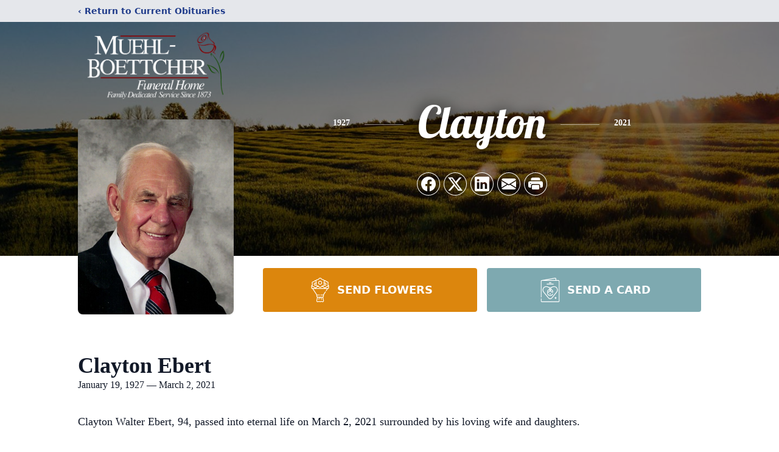

--- FILE ---
content_type: text/html; charset=utf-8
request_url: https://www.google.com/recaptcha/enterprise/anchor?ar=1&k=6Lfar1knAAAAAJQ_2HMc4WWb9dV5JTVJH-XcJHZ5&co=aHR0cHM6Ly93d3cubXVlaGxib2V0dGNoZXIuY29tOjQ0Mw..&hl=en&type=image&v=PoyoqOPhxBO7pBk68S4YbpHZ&theme=light&size=invisible&badge=bottomright&anchor-ms=20000&execute-ms=30000&cb=re21c32tbbhi
body_size: 48796
content:
<!DOCTYPE HTML><html dir="ltr" lang="en"><head><meta http-equiv="Content-Type" content="text/html; charset=UTF-8">
<meta http-equiv="X-UA-Compatible" content="IE=edge">
<title>reCAPTCHA</title>
<style type="text/css">
/* cyrillic-ext */
@font-face {
  font-family: 'Roboto';
  font-style: normal;
  font-weight: 400;
  font-stretch: 100%;
  src: url(//fonts.gstatic.com/s/roboto/v48/KFO7CnqEu92Fr1ME7kSn66aGLdTylUAMa3GUBHMdazTgWw.woff2) format('woff2');
  unicode-range: U+0460-052F, U+1C80-1C8A, U+20B4, U+2DE0-2DFF, U+A640-A69F, U+FE2E-FE2F;
}
/* cyrillic */
@font-face {
  font-family: 'Roboto';
  font-style: normal;
  font-weight: 400;
  font-stretch: 100%;
  src: url(//fonts.gstatic.com/s/roboto/v48/KFO7CnqEu92Fr1ME7kSn66aGLdTylUAMa3iUBHMdazTgWw.woff2) format('woff2');
  unicode-range: U+0301, U+0400-045F, U+0490-0491, U+04B0-04B1, U+2116;
}
/* greek-ext */
@font-face {
  font-family: 'Roboto';
  font-style: normal;
  font-weight: 400;
  font-stretch: 100%;
  src: url(//fonts.gstatic.com/s/roboto/v48/KFO7CnqEu92Fr1ME7kSn66aGLdTylUAMa3CUBHMdazTgWw.woff2) format('woff2');
  unicode-range: U+1F00-1FFF;
}
/* greek */
@font-face {
  font-family: 'Roboto';
  font-style: normal;
  font-weight: 400;
  font-stretch: 100%;
  src: url(//fonts.gstatic.com/s/roboto/v48/KFO7CnqEu92Fr1ME7kSn66aGLdTylUAMa3-UBHMdazTgWw.woff2) format('woff2');
  unicode-range: U+0370-0377, U+037A-037F, U+0384-038A, U+038C, U+038E-03A1, U+03A3-03FF;
}
/* math */
@font-face {
  font-family: 'Roboto';
  font-style: normal;
  font-weight: 400;
  font-stretch: 100%;
  src: url(//fonts.gstatic.com/s/roboto/v48/KFO7CnqEu92Fr1ME7kSn66aGLdTylUAMawCUBHMdazTgWw.woff2) format('woff2');
  unicode-range: U+0302-0303, U+0305, U+0307-0308, U+0310, U+0312, U+0315, U+031A, U+0326-0327, U+032C, U+032F-0330, U+0332-0333, U+0338, U+033A, U+0346, U+034D, U+0391-03A1, U+03A3-03A9, U+03B1-03C9, U+03D1, U+03D5-03D6, U+03F0-03F1, U+03F4-03F5, U+2016-2017, U+2034-2038, U+203C, U+2040, U+2043, U+2047, U+2050, U+2057, U+205F, U+2070-2071, U+2074-208E, U+2090-209C, U+20D0-20DC, U+20E1, U+20E5-20EF, U+2100-2112, U+2114-2115, U+2117-2121, U+2123-214F, U+2190, U+2192, U+2194-21AE, U+21B0-21E5, U+21F1-21F2, U+21F4-2211, U+2213-2214, U+2216-22FF, U+2308-230B, U+2310, U+2319, U+231C-2321, U+2336-237A, U+237C, U+2395, U+239B-23B7, U+23D0, U+23DC-23E1, U+2474-2475, U+25AF, U+25B3, U+25B7, U+25BD, U+25C1, U+25CA, U+25CC, U+25FB, U+266D-266F, U+27C0-27FF, U+2900-2AFF, U+2B0E-2B11, U+2B30-2B4C, U+2BFE, U+3030, U+FF5B, U+FF5D, U+1D400-1D7FF, U+1EE00-1EEFF;
}
/* symbols */
@font-face {
  font-family: 'Roboto';
  font-style: normal;
  font-weight: 400;
  font-stretch: 100%;
  src: url(//fonts.gstatic.com/s/roboto/v48/KFO7CnqEu92Fr1ME7kSn66aGLdTylUAMaxKUBHMdazTgWw.woff2) format('woff2');
  unicode-range: U+0001-000C, U+000E-001F, U+007F-009F, U+20DD-20E0, U+20E2-20E4, U+2150-218F, U+2190, U+2192, U+2194-2199, U+21AF, U+21E6-21F0, U+21F3, U+2218-2219, U+2299, U+22C4-22C6, U+2300-243F, U+2440-244A, U+2460-24FF, U+25A0-27BF, U+2800-28FF, U+2921-2922, U+2981, U+29BF, U+29EB, U+2B00-2BFF, U+4DC0-4DFF, U+FFF9-FFFB, U+10140-1018E, U+10190-1019C, U+101A0, U+101D0-101FD, U+102E0-102FB, U+10E60-10E7E, U+1D2C0-1D2D3, U+1D2E0-1D37F, U+1F000-1F0FF, U+1F100-1F1AD, U+1F1E6-1F1FF, U+1F30D-1F30F, U+1F315, U+1F31C, U+1F31E, U+1F320-1F32C, U+1F336, U+1F378, U+1F37D, U+1F382, U+1F393-1F39F, U+1F3A7-1F3A8, U+1F3AC-1F3AF, U+1F3C2, U+1F3C4-1F3C6, U+1F3CA-1F3CE, U+1F3D4-1F3E0, U+1F3ED, U+1F3F1-1F3F3, U+1F3F5-1F3F7, U+1F408, U+1F415, U+1F41F, U+1F426, U+1F43F, U+1F441-1F442, U+1F444, U+1F446-1F449, U+1F44C-1F44E, U+1F453, U+1F46A, U+1F47D, U+1F4A3, U+1F4B0, U+1F4B3, U+1F4B9, U+1F4BB, U+1F4BF, U+1F4C8-1F4CB, U+1F4D6, U+1F4DA, U+1F4DF, U+1F4E3-1F4E6, U+1F4EA-1F4ED, U+1F4F7, U+1F4F9-1F4FB, U+1F4FD-1F4FE, U+1F503, U+1F507-1F50B, U+1F50D, U+1F512-1F513, U+1F53E-1F54A, U+1F54F-1F5FA, U+1F610, U+1F650-1F67F, U+1F687, U+1F68D, U+1F691, U+1F694, U+1F698, U+1F6AD, U+1F6B2, U+1F6B9-1F6BA, U+1F6BC, U+1F6C6-1F6CF, U+1F6D3-1F6D7, U+1F6E0-1F6EA, U+1F6F0-1F6F3, U+1F6F7-1F6FC, U+1F700-1F7FF, U+1F800-1F80B, U+1F810-1F847, U+1F850-1F859, U+1F860-1F887, U+1F890-1F8AD, U+1F8B0-1F8BB, U+1F8C0-1F8C1, U+1F900-1F90B, U+1F93B, U+1F946, U+1F984, U+1F996, U+1F9E9, U+1FA00-1FA6F, U+1FA70-1FA7C, U+1FA80-1FA89, U+1FA8F-1FAC6, U+1FACE-1FADC, U+1FADF-1FAE9, U+1FAF0-1FAF8, U+1FB00-1FBFF;
}
/* vietnamese */
@font-face {
  font-family: 'Roboto';
  font-style: normal;
  font-weight: 400;
  font-stretch: 100%;
  src: url(//fonts.gstatic.com/s/roboto/v48/KFO7CnqEu92Fr1ME7kSn66aGLdTylUAMa3OUBHMdazTgWw.woff2) format('woff2');
  unicode-range: U+0102-0103, U+0110-0111, U+0128-0129, U+0168-0169, U+01A0-01A1, U+01AF-01B0, U+0300-0301, U+0303-0304, U+0308-0309, U+0323, U+0329, U+1EA0-1EF9, U+20AB;
}
/* latin-ext */
@font-face {
  font-family: 'Roboto';
  font-style: normal;
  font-weight: 400;
  font-stretch: 100%;
  src: url(//fonts.gstatic.com/s/roboto/v48/KFO7CnqEu92Fr1ME7kSn66aGLdTylUAMa3KUBHMdazTgWw.woff2) format('woff2');
  unicode-range: U+0100-02BA, U+02BD-02C5, U+02C7-02CC, U+02CE-02D7, U+02DD-02FF, U+0304, U+0308, U+0329, U+1D00-1DBF, U+1E00-1E9F, U+1EF2-1EFF, U+2020, U+20A0-20AB, U+20AD-20C0, U+2113, U+2C60-2C7F, U+A720-A7FF;
}
/* latin */
@font-face {
  font-family: 'Roboto';
  font-style: normal;
  font-weight: 400;
  font-stretch: 100%;
  src: url(//fonts.gstatic.com/s/roboto/v48/KFO7CnqEu92Fr1ME7kSn66aGLdTylUAMa3yUBHMdazQ.woff2) format('woff2');
  unicode-range: U+0000-00FF, U+0131, U+0152-0153, U+02BB-02BC, U+02C6, U+02DA, U+02DC, U+0304, U+0308, U+0329, U+2000-206F, U+20AC, U+2122, U+2191, U+2193, U+2212, U+2215, U+FEFF, U+FFFD;
}
/* cyrillic-ext */
@font-face {
  font-family: 'Roboto';
  font-style: normal;
  font-weight: 500;
  font-stretch: 100%;
  src: url(//fonts.gstatic.com/s/roboto/v48/KFO7CnqEu92Fr1ME7kSn66aGLdTylUAMa3GUBHMdazTgWw.woff2) format('woff2');
  unicode-range: U+0460-052F, U+1C80-1C8A, U+20B4, U+2DE0-2DFF, U+A640-A69F, U+FE2E-FE2F;
}
/* cyrillic */
@font-face {
  font-family: 'Roboto';
  font-style: normal;
  font-weight: 500;
  font-stretch: 100%;
  src: url(//fonts.gstatic.com/s/roboto/v48/KFO7CnqEu92Fr1ME7kSn66aGLdTylUAMa3iUBHMdazTgWw.woff2) format('woff2');
  unicode-range: U+0301, U+0400-045F, U+0490-0491, U+04B0-04B1, U+2116;
}
/* greek-ext */
@font-face {
  font-family: 'Roboto';
  font-style: normal;
  font-weight: 500;
  font-stretch: 100%;
  src: url(//fonts.gstatic.com/s/roboto/v48/KFO7CnqEu92Fr1ME7kSn66aGLdTylUAMa3CUBHMdazTgWw.woff2) format('woff2');
  unicode-range: U+1F00-1FFF;
}
/* greek */
@font-face {
  font-family: 'Roboto';
  font-style: normal;
  font-weight: 500;
  font-stretch: 100%;
  src: url(//fonts.gstatic.com/s/roboto/v48/KFO7CnqEu92Fr1ME7kSn66aGLdTylUAMa3-UBHMdazTgWw.woff2) format('woff2');
  unicode-range: U+0370-0377, U+037A-037F, U+0384-038A, U+038C, U+038E-03A1, U+03A3-03FF;
}
/* math */
@font-face {
  font-family: 'Roboto';
  font-style: normal;
  font-weight: 500;
  font-stretch: 100%;
  src: url(//fonts.gstatic.com/s/roboto/v48/KFO7CnqEu92Fr1ME7kSn66aGLdTylUAMawCUBHMdazTgWw.woff2) format('woff2');
  unicode-range: U+0302-0303, U+0305, U+0307-0308, U+0310, U+0312, U+0315, U+031A, U+0326-0327, U+032C, U+032F-0330, U+0332-0333, U+0338, U+033A, U+0346, U+034D, U+0391-03A1, U+03A3-03A9, U+03B1-03C9, U+03D1, U+03D5-03D6, U+03F0-03F1, U+03F4-03F5, U+2016-2017, U+2034-2038, U+203C, U+2040, U+2043, U+2047, U+2050, U+2057, U+205F, U+2070-2071, U+2074-208E, U+2090-209C, U+20D0-20DC, U+20E1, U+20E5-20EF, U+2100-2112, U+2114-2115, U+2117-2121, U+2123-214F, U+2190, U+2192, U+2194-21AE, U+21B0-21E5, U+21F1-21F2, U+21F4-2211, U+2213-2214, U+2216-22FF, U+2308-230B, U+2310, U+2319, U+231C-2321, U+2336-237A, U+237C, U+2395, U+239B-23B7, U+23D0, U+23DC-23E1, U+2474-2475, U+25AF, U+25B3, U+25B7, U+25BD, U+25C1, U+25CA, U+25CC, U+25FB, U+266D-266F, U+27C0-27FF, U+2900-2AFF, U+2B0E-2B11, U+2B30-2B4C, U+2BFE, U+3030, U+FF5B, U+FF5D, U+1D400-1D7FF, U+1EE00-1EEFF;
}
/* symbols */
@font-face {
  font-family: 'Roboto';
  font-style: normal;
  font-weight: 500;
  font-stretch: 100%;
  src: url(//fonts.gstatic.com/s/roboto/v48/KFO7CnqEu92Fr1ME7kSn66aGLdTylUAMaxKUBHMdazTgWw.woff2) format('woff2');
  unicode-range: U+0001-000C, U+000E-001F, U+007F-009F, U+20DD-20E0, U+20E2-20E4, U+2150-218F, U+2190, U+2192, U+2194-2199, U+21AF, U+21E6-21F0, U+21F3, U+2218-2219, U+2299, U+22C4-22C6, U+2300-243F, U+2440-244A, U+2460-24FF, U+25A0-27BF, U+2800-28FF, U+2921-2922, U+2981, U+29BF, U+29EB, U+2B00-2BFF, U+4DC0-4DFF, U+FFF9-FFFB, U+10140-1018E, U+10190-1019C, U+101A0, U+101D0-101FD, U+102E0-102FB, U+10E60-10E7E, U+1D2C0-1D2D3, U+1D2E0-1D37F, U+1F000-1F0FF, U+1F100-1F1AD, U+1F1E6-1F1FF, U+1F30D-1F30F, U+1F315, U+1F31C, U+1F31E, U+1F320-1F32C, U+1F336, U+1F378, U+1F37D, U+1F382, U+1F393-1F39F, U+1F3A7-1F3A8, U+1F3AC-1F3AF, U+1F3C2, U+1F3C4-1F3C6, U+1F3CA-1F3CE, U+1F3D4-1F3E0, U+1F3ED, U+1F3F1-1F3F3, U+1F3F5-1F3F7, U+1F408, U+1F415, U+1F41F, U+1F426, U+1F43F, U+1F441-1F442, U+1F444, U+1F446-1F449, U+1F44C-1F44E, U+1F453, U+1F46A, U+1F47D, U+1F4A3, U+1F4B0, U+1F4B3, U+1F4B9, U+1F4BB, U+1F4BF, U+1F4C8-1F4CB, U+1F4D6, U+1F4DA, U+1F4DF, U+1F4E3-1F4E6, U+1F4EA-1F4ED, U+1F4F7, U+1F4F9-1F4FB, U+1F4FD-1F4FE, U+1F503, U+1F507-1F50B, U+1F50D, U+1F512-1F513, U+1F53E-1F54A, U+1F54F-1F5FA, U+1F610, U+1F650-1F67F, U+1F687, U+1F68D, U+1F691, U+1F694, U+1F698, U+1F6AD, U+1F6B2, U+1F6B9-1F6BA, U+1F6BC, U+1F6C6-1F6CF, U+1F6D3-1F6D7, U+1F6E0-1F6EA, U+1F6F0-1F6F3, U+1F6F7-1F6FC, U+1F700-1F7FF, U+1F800-1F80B, U+1F810-1F847, U+1F850-1F859, U+1F860-1F887, U+1F890-1F8AD, U+1F8B0-1F8BB, U+1F8C0-1F8C1, U+1F900-1F90B, U+1F93B, U+1F946, U+1F984, U+1F996, U+1F9E9, U+1FA00-1FA6F, U+1FA70-1FA7C, U+1FA80-1FA89, U+1FA8F-1FAC6, U+1FACE-1FADC, U+1FADF-1FAE9, U+1FAF0-1FAF8, U+1FB00-1FBFF;
}
/* vietnamese */
@font-face {
  font-family: 'Roboto';
  font-style: normal;
  font-weight: 500;
  font-stretch: 100%;
  src: url(//fonts.gstatic.com/s/roboto/v48/KFO7CnqEu92Fr1ME7kSn66aGLdTylUAMa3OUBHMdazTgWw.woff2) format('woff2');
  unicode-range: U+0102-0103, U+0110-0111, U+0128-0129, U+0168-0169, U+01A0-01A1, U+01AF-01B0, U+0300-0301, U+0303-0304, U+0308-0309, U+0323, U+0329, U+1EA0-1EF9, U+20AB;
}
/* latin-ext */
@font-face {
  font-family: 'Roboto';
  font-style: normal;
  font-weight: 500;
  font-stretch: 100%;
  src: url(//fonts.gstatic.com/s/roboto/v48/KFO7CnqEu92Fr1ME7kSn66aGLdTylUAMa3KUBHMdazTgWw.woff2) format('woff2');
  unicode-range: U+0100-02BA, U+02BD-02C5, U+02C7-02CC, U+02CE-02D7, U+02DD-02FF, U+0304, U+0308, U+0329, U+1D00-1DBF, U+1E00-1E9F, U+1EF2-1EFF, U+2020, U+20A0-20AB, U+20AD-20C0, U+2113, U+2C60-2C7F, U+A720-A7FF;
}
/* latin */
@font-face {
  font-family: 'Roboto';
  font-style: normal;
  font-weight: 500;
  font-stretch: 100%;
  src: url(//fonts.gstatic.com/s/roboto/v48/KFO7CnqEu92Fr1ME7kSn66aGLdTylUAMa3yUBHMdazQ.woff2) format('woff2');
  unicode-range: U+0000-00FF, U+0131, U+0152-0153, U+02BB-02BC, U+02C6, U+02DA, U+02DC, U+0304, U+0308, U+0329, U+2000-206F, U+20AC, U+2122, U+2191, U+2193, U+2212, U+2215, U+FEFF, U+FFFD;
}
/* cyrillic-ext */
@font-face {
  font-family: 'Roboto';
  font-style: normal;
  font-weight: 900;
  font-stretch: 100%;
  src: url(//fonts.gstatic.com/s/roboto/v48/KFO7CnqEu92Fr1ME7kSn66aGLdTylUAMa3GUBHMdazTgWw.woff2) format('woff2');
  unicode-range: U+0460-052F, U+1C80-1C8A, U+20B4, U+2DE0-2DFF, U+A640-A69F, U+FE2E-FE2F;
}
/* cyrillic */
@font-face {
  font-family: 'Roboto';
  font-style: normal;
  font-weight: 900;
  font-stretch: 100%;
  src: url(//fonts.gstatic.com/s/roboto/v48/KFO7CnqEu92Fr1ME7kSn66aGLdTylUAMa3iUBHMdazTgWw.woff2) format('woff2');
  unicode-range: U+0301, U+0400-045F, U+0490-0491, U+04B0-04B1, U+2116;
}
/* greek-ext */
@font-face {
  font-family: 'Roboto';
  font-style: normal;
  font-weight: 900;
  font-stretch: 100%;
  src: url(//fonts.gstatic.com/s/roboto/v48/KFO7CnqEu92Fr1ME7kSn66aGLdTylUAMa3CUBHMdazTgWw.woff2) format('woff2');
  unicode-range: U+1F00-1FFF;
}
/* greek */
@font-face {
  font-family: 'Roboto';
  font-style: normal;
  font-weight: 900;
  font-stretch: 100%;
  src: url(//fonts.gstatic.com/s/roboto/v48/KFO7CnqEu92Fr1ME7kSn66aGLdTylUAMa3-UBHMdazTgWw.woff2) format('woff2');
  unicode-range: U+0370-0377, U+037A-037F, U+0384-038A, U+038C, U+038E-03A1, U+03A3-03FF;
}
/* math */
@font-face {
  font-family: 'Roboto';
  font-style: normal;
  font-weight: 900;
  font-stretch: 100%;
  src: url(//fonts.gstatic.com/s/roboto/v48/KFO7CnqEu92Fr1ME7kSn66aGLdTylUAMawCUBHMdazTgWw.woff2) format('woff2');
  unicode-range: U+0302-0303, U+0305, U+0307-0308, U+0310, U+0312, U+0315, U+031A, U+0326-0327, U+032C, U+032F-0330, U+0332-0333, U+0338, U+033A, U+0346, U+034D, U+0391-03A1, U+03A3-03A9, U+03B1-03C9, U+03D1, U+03D5-03D6, U+03F0-03F1, U+03F4-03F5, U+2016-2017, U+2034-2038, U+203C, U+2040, U+2043, U+2047, U+2050, U+2057, U+205F, U+2070-2071, U+2074-208E, U+2090-209C, U+20D0-20DC, U+20E1, U+20E5-20EF, U+2100-2112, U+2114-2115, U+2117-2121, U+2123-214F, U+2190, U+2192, U+2194-21AE, U+21B0-21E5, U+21F1-21F2, U+21F4-2211, U+2213-2214, U+2216-22FF, U+2308-230B, U+2310, U+2319, U+231C-2321, U+2336-237A, U+237C, U+2395, U+239B-23B7, U+23D0, U+23DC-23E1, U+2474-2475, U+25AF, U+25B3, U+25B7, U+25BD, U+25C1, U+25CA, U+25CC, U+25FB, U+266D-266F, U+27C0-27FF, U+2900-2AFF, U+2B0E-2B11, U+2B30-2B4C, U+2BFE, U+3030, U+FF5B, U+FF5D, U+1D400-1D7FF, U+1EE00-1EEFF;
}
/* symbols */
@font-face {
  font-family: 'Roboto';
  font-style: normal;
  font-weight: 900;
  font-stretch: 100%;
  src: url(//fonts.gstatic.com/s/roboto/v48/KFO7CnqEu92Fr1ME7kSn66aGLdTylUAMaxKUBHMdazTgWw.woff2) format('woff2');
  unicode-range: U+0001-000C, U+000E-001F, U+007F-009F, U+20DD-20E0, U+20E2-20E4, U+2150-218F, U+2190, U+2192, U+2194-2199, U+21AF, U+21E6-21F0, U+21F3, U+2218-2219, U+2299, U+22C4-22C6, U+2300-243F, U+2440-244A, U+2460-24FF, U+25A0-27BF, U+2800-28FF, U+2921-2922, U+2981, U+29BF, U+29EB, U+2B00-2BFF, U+4DC0-4DFF, U+FFF9-FFFB, U+10140-1018E, U+10190-1019C, U+101A0, U+101D0-101FD, U+102E0-102FB, U+10E60-10E7E, U+1D2C0-1D2D3, U+1D2E0-1D37F, U+1F000-1F0FF, U+1F100-1F1AD, U+1F1E6-1F1FF, U+1F30D-1F30F, U+1F315, U+1F31C, U+1F31E, U+1F320-1F32C, U+1F336, U+1F378, U+1F37D, U+1F382, U+1F393-1F39F, U+1F3A7-1F3A8, U+1F3AC-1F3AF, U+1F3C2, U+1F3C4-1F3C6, U+1F3CA-1F3CE, U+1F3D4-1F3E0, U+1F3ED, U+1F3F1-1F3F3, U+1F3F5-1F3F7, U+1F408, U+1F415, U+1F41F, U+1F426, U+1F43F, U+1F441-1F442, U+1F444, U+1F446-1F449, U+1F44C-1F44E, U+1F453, U+1F46A, U+1F47D, U+1F4A3, U+1F4B0, U+1F4B3, U+1F4B9, U+1F4BB, U+1F4BF, U+1F4C8-1F4CB, U+1F4D6, U+1F4DA, U+1F4DF, U+1F4E3-1F4E6, U+1F4EA-1F4ED, U+1F4F7, U+1F4F9-1F4FB, U+1F4FD-1F4FE, U+1F503, U+1F507-1F50B, U+1F50D, U+1F512-1F513, U+1F53E-1F54A, U+1F54F-1F5FA, U+1F610, U+1F650-1F67F, U+1F687, U+1F68D, U+1F691, U+1F694, U+1F698, U+1F6AD, U+1F6B2, U+1F6B9-1F6BA, U+1F6BC, U+1F6C6-1F6CF, U+1F6D3-1F6D7, U+1F6E0-1F6EA, U+1F6F0-1F6F3, U+1F6F7-1F6FC, U+1F700-1F7FF, U+1F800-1F80B, U+1F810-1F847, U+1F850-1F859, U+1F860-1F887, U+1F890-1F8AD, U+1F8B0-1F8BB, U+1F8C0-1F8C1, U+1F900-1F90B, U+1F93B, U+1F946, U+1F984, U+1F996, U+1F9E9, U+1FA00-1FA6F, U+1FA70-1FA7C, U+1FA80-1FA89, U+1FA8F-1FAC6, U+1FACE-1FADC, U+1FADF-1FAE9, U+1FAF0-1FAF8, U+1FB00-1FBFF;
}
/* vietnamese */
@font-face {
  font-family: 'Roboto';
  font-style: normal;
  font-weight: 900;
  font-stretch: 100%;
  src: url(//fonts.gstatic.com/s/roboto/v48/KFO7CnqEu92Fr1ME7kSn66aGLdTylUAMa3OUBHMdazTgWw.woff2) format('woff2');
  unicode-range: U+0102-0103, U+0110-0111, U+0128-0129, U+0168-0169, U+01A0-01A1, U+01AF-01B0, U+0300-0301, U+0303-0304, U+0308-0309, U+0323, U+0329, U+1EA0-1EF9, U+20AB;
}
/* latin-ext */
@font-face {
  font-family: 'Roboto';
  font-style: normal;
  font-weight: 900;
  font-stretch: 100%;
  src: url(//fonts.gstatic.com/s/roboto/v48/KFO7CnqEu92Fr1ME7kSn66aGLdTylUAMa3KUBHMdazTgWw.woff2) format('woff2');
  unicode-range: U+0100-02BA, U+02BD-02C5, U+02C7-02CC, U+02CE-02D7, U+02DD-02FF, U+0304, U+0308, U+0329, U+1D00-1DBF, U+1E00-1E9F, U+1EF2-1EFF, U+2020, U+20A0-20AB, U+20AD-20C0, U+2113, U+2C60-2C7F, U+A720-A7FF;
}
/* latin */
@font-face {
  font-family: 'Roboto';
  font-style: normal;
  font-weight: 900;
  font-stretch: 100%;
  src: url(//fonts.gstatic.com/s/roboto/v48/KFO7CnqEu92Fr1ME7kSn66aGLdTylUAMa3yUBHMdazQ.woff2) format('woff2');
  unicode-range: U+0000-00FF, U+0131, U+0152-0153, U+02BB-02BC, U+02C6, U+02DA, U+02DC, U+0304, U+0308, U+0329, U+2000-206F, U+20AC, U+2122, U+2191, U+2193, U+2212, U+2215, U+FEFF, U+FFFD;
}

</style>
<link rel="stylesheet" type="text/css" href="https://www.gstatic.com/recaptcha/releases/PoyoqOPhxBO7pBk68S4YbpHZ/styles__ltr.css">
<script nonce="h-ETmPsMBURU-CgLYxurxw" type="text/javascript">window['__recaptcha_api'] = 'https://www.google.com/recaptcha/enterprise/';</script>
<script type="text/javascript" src="https://www.gstatic.com/recaptcha/releases/PoyoqOPhxBO7pBk68S4YbpHZ/recaptcha__en.js" nonce="h-ETmPsMBURU-CgLYxurxw">
      
    </script></head>
<body><div id="rc-anchor-alert" class="rc-anchor-alert"></div>
<input type="hidden" id="recaptcha-token" value="[base64]">
<script type="text/javascript" nonce="h-ETmPsMBURU-CgLYxurxw">
      recaptcha.anchor.Main.init("[\x22ainput\x22,[\x22bgdata\x22,\x22\x22,\[base64]/[base64]/MjU1Ong/[base64]/[base64]/[base64]/[base64]/[base64]/[base64]/[base64]/[base64]/[base64]/[base64]/[base64]/[base64]/[base64]/[base64]/[base64]\\u003d\x22,\[base64]\\u003d\\u003d\x22,\x22w4Y5wrfCtlHCksKlGMO/w6vDrSQYwrFYwohnwrlCwrLDlFzDv3rCsnVPw6zCrsOhwpnDmWnCkMOlw7XDqkHCjRLCtg3DksOLe0jDnhLDqMOuwo/ClcKDCsK1S8KFNMODEcOLw4rCmcOYwoDChF4tFBAdQmFmasKLIMOJw6rDo8OPwpRfwqPDjUYpNcKjcTJHBcOVTkZzw4ItwqEQGMKMdMOJIMKHesOOGcK+w58EUm/DvcOiw7E/b8Kgwp11w53Crm/CpMObw4fCk8K1w57DjcO/[base64]/CoR0qUsKGNsOjQcK2w7rDiEp0M0XCksOlwqEOw6YpwrTCncKCwpVFf0gmFMK/ZMKGwphAw55OwpwaVMKiwq9ww6tYwrwjw7vDrcO2H8O/UC5Cw5zCp8KEM8O2LzbCk8O8w6nDisKmwqQmfMKzworCri3DpsKpw5/Dq8OcX8OewqLCiMO4EsKnwrXDp8OzQ8OUwqliMMK6worCgcOmUcOCBcOILDPDp1kqw45+w5TCucKYF8Kww4PDqVhmwqrCosK5wrFNeDvCusO+bcK4wo3CpmnCvyM/woUiwpkQw49vHxvClHUxwpjCscKBX8KcBmDCpsK+wrs5w4rDizRLwohSIgbCsWPCgDZbwqsBwrxCw4ZHYHTCrcKgw6M0TgxsWH4AbmFRdsOERTgSw5New5/CucO9wpBiAGNgw7MHLANPwovDq8OSN1TCgVtQCsKyc3BoccO2w4TDmcOswoI5FMKMfGYjFsKLeMOfwogeesKbRxnCs8KdwrTDssOwJ8O5bj7Dm8Kmw53CsSXDscKNw71hw4o3woHDmsKfw6UtLD8pQsKfw54dw7/ClAMewpQ4Q8OIw78YwqwNFsOUWcKjw5zDoMKWZcK2wrABw4DDq8K9MikjL8K5JhLCj8O8wr5Pw55Fwqwewq7DrsODUcKXw5DCtMKLwq0xUXTDkcKNw67CgcKMFCZWw7DDocK3F0HCrMOYwpbDvcOpw6LCksOuw40iw7/[base64]/[base64]/CvsOkPMO+wp9bRAnCvMO5IMOmw4gLw5Aiw5vCs8OTwokKwqfDnsKcw6VMw7jDpsK1wojCt8K8w7NVCV/Dk8KYIcO7wr/[base64]/DnQVYEcOwe8K6HsKDw4zDk8OcLMK6AcKNw4bCiTLDmmfClwfCkMKBwqXChMKbMnfDoXVYX8O/wrvCjjpTVhdaTkNyTcORwqZzNDArCmpiw7cNw74mwp1MOcK3w407KsOIwqcYwrHDq8OSI1oeEA3CoApnw7fCnsKZG1wgwpx0MMO+w4LCi0vDkxAOw6EjOcOVP8KCDwLDrQHDlMONwq/Dp8KwVCQNBFtPw4o3w4Erw4fDtcOzH2LCmcKBw79xPRVrw55rw6LCoMOTw5MePMK6wrnDtDDDui5tG8OGwqVLOsKNWmXDgcKCwoNTwqnCvMKMaSbDsMO3wpY8w78kw6fCtAkiOsKuA280XUrCncOuLDcTw4PDqcKIC8KTw7vDtzdMBcKYUMOYw7/[base64]/ZsOZLH3DhQ5HKcKracOrwotuB8O9VsOZWMOHw5oqSQ8UchrCqlHCljrCsXw3VHbDj8KXwp/Dg8O2Pj3Cuh/Cj8O8w4jDribDs8OTw5VzVVnCnXFEKEfDrcKgbmJuw5LChMK/TmlSVcKjbG7DmsKEbD7DscKBw5xIInl1O8OgFsKNGjtTEWHCg1vClDlNw57CkcKpw7AaczPDmHRmE8OKw53CiyjCiUDCqMK/d8KUwowXOcKpGSsIw6RLM8KYMh1Ew67Dpy5pIzsDw4/DsxI/woE1w4Yoel0pW8Kqw6BEw6VpDsKlw74ca8KKDsKsaxzCtcOEOgtqw7/DnsOBVBBdKj7DpsKww4RfW28Zw6oQwqXChMKDXcO6w50Zw6DDpXLCkMKhwrzDjcOfVsKaVcOXw63CmcKQVMKXN8O0wqrCmWPDlUHCkhFdA3XCvcOEwprDkTbCuMOcwq1bwq/CtXIHw4fDnFBiXMKZeVTDj2jDqSTDmjbCncKfw6cDbMO2f8OALsO2JcOrwqjDkcKmwo1rw4ZLwp5lVUbDiWzDgMKQTsOdw4EBw6HDp0rCkMO/AncVIcOKMsKqJm/CrMOxPjQaP8O4wp1eMljDglVBwrYUaMOtG0svwoXDv3TDlcO3wrNnCcOLwonCgXlIw6VrS8OZNk3CmUHDuFpWTlnCisKDwqDDqCEqXU0oOMKXwoIjwoxSw53CuHhqCgHCj0DDucKbSzDDjMOTwqc2w7Agwog8wql4R8KHTFBGbsOMwq/CsXY+wrvDssKswpFVbsKbDMOOw5gpwoHDkw/Cg8KGwoTChsOSwrNZw5nDpcKRVgR2w7fCrsKewpIUdsOOVQlBw4crQkbDkcOAw6BrUsOoVjRUw4HCj1hOXE1WKMOSwqTDr3Vcw4F/[base64]/Drml4wrFawp/Cr8OOwpDCs3Y1JMKIw6vDucKgL8OLG8OMw4AOwpXCicOMQcOrbcO8asKCLwXDr0p6w7zDtsO0w5rDtzvCgcObw5lEJEnDjGhaw4pmf3nCgynDp8OieVV8TcKCDsK+wpPDuGJXw63CuD7Dn1/[base64]/Ck8KyYE9lTjknwr3DkwfDpFPCinfCn8ODJ8OjwrHDtyDDvMODTSzDn0dow5Q3GsO/wo3DvMKaFMOIwo/Du8KbI3bDnULDlC/Dp33DiDtzw4UaY8KjdsKewpoIR8KbwovCgMKxw7AfL1PDo8OZHhFmKMOUfsOkVj7CnjfCiMOKwq8+PFvDmik/wo4WN8OlbWdRwpDCqcORC8Kowr/CrylyJcKNVls1dMKBXBHDpsKzZ27DmMKhw69DdcKDw4zCpsKrP09URhvDjQosecKyMzzCrMOrwpXCsMOiLMKMw7xrX8K1UcKqV3cnJz/DrShCw6I0wrnDqMObFMO9fsOQXV5ZexbCnhYCwq/CvEnDnA94e3Ubw5BDWMKdw5N/UwHCh8O0ecKhUcOtLMKKTkN3PwvDs2TDtMOjbcKkZ8Kow47CvRfCoMKkQCkQUEbCmcO+QAsCME8eOMK3w6/[base64]/wpvCjhjCvmQEw6bDoh4Nw7dLYz3Cp8ODwoPDpGfCk3LClsKqwqkcw7gIw6pHwqw6wrzChG8sN8KWScO3wr/DoT19w7kiwrYPEcK6wq/CnDrDhMKbXsOFIMK8wp/CiwrDtiJ0w4/DhsOQwoVcwoJww5PDscOgQBrDkRZQHlLDqwTCjhbCvWlILkDCh8KeKTFzworCh3PDr8ORAMKqFWhuXsO4RMKWwovCtXDCj8KFL8Oww6HCv8KMw5NeP0PCoMK0wqNCw4TDhcO8J8KFd8Kxwq7DlcOww49sZcO3PcKtf8OGwq4+w7p9AGheRhvCo8O+DBDDpMO/wo9Qw7fDl8KveUjDhgp1w73CtF0PPnVcDsKbdcKiZUNTw7nDjGpCwqnCmxRZe8KKaQjCk8OGw5c/w5plwr1vwrDCgMKbw73DjXbCsnZfw5pwSsOlTWHDvsOhEsO3DBTDhAgdw7DCl3HCh8Ogw5fCmV5DOiXCvsK1wp5iccKLwpEbwofDqGDDhhhQw4IHw4N/wqjDgA0lw5gJBMKWYStUUzvDtsOOSCTClMOfwpBjwolzw5jDu8O6w58mLMOew6IBWQfDtMKaw5MewrIJWsOIwq9/[base64]/Dimo0PcOOwqkow7rCm1UkYMOVwookwoHDs8Ohw7NQwqkjOQJiw4crFw/ClsKkwpE5w63DploAwpETCQ9QWlrCjnN5wpzDmcKaa8OCBMOnS0DCisKDw6vCqsKKwq9DwoprZSLCthjDsxFjwqHDkGIAD2HDrEFBABssw6bDvcK/w7NVw7HCjMOhLMOCRcKlCsKwZmxowqXCgjDCkj7Cpw/[base64]/DtcKQUx7CicKLwpPDrU3DmMO0wqDDnCw8VTIqw7fDs8OLV0U3w6BPCD16WB/DkBF+woLCrcOtGFE3WnQEw6DCpD3CqxzCiMKHw7bDvwRCw5RAw5wXBcK3w5HDgFdRwqQOKD5kw4EKFcOoYDPCuRglw5sYw77CnH46NFd4w4sFJsO8NFZ7FsK3dcKyYW1mwrPCoMKrw4pweUHDkyLCqEvDqlNfEQ/[base64]/Dp2rDr8O7w5DDs8KGwpUwwrkGYy5tw6wmdcObOMO7w7gWwo/CnsKJw6kFK2jCmMOMwo/CgjjDlcKfRsOLw7vDhcOdw7DDusKMwq3CnDQIeEFnWcOgdC/DpTLCiQohdGUUTMOyw5rDisK5U8K8w5A5D8K9NsKmwroLwqY5fcKDw6kgwpvDpngJXVZEwrHCtS3DmMKrPlXCgcKvwrk8wpHCginDuDVkw6IKCsKVwp09wrE/K2LCjMKrwq4wwoLDqHrDmE59RUTDrMOqdAwWwqd5wo1eTmfDiA/DjMOKw7kiw7fDu14Tw6kowqRhPH3CncKuwoEbwps4wptLw7dtw5Fuwrk0bwUhw4XDuQ7Cs8KpwoTDo1UCPMKmw5rDqcKBHXUUGxTCosK9P3TDp8Oba8Ktwp/CpzolDsKjwrd6C8OMw5QCVsOJBMOGbml3w7bDicO8wrjDlltwwrgGwozCkz/[base64]/wqXDr8OoCS1QwrHDncOQwqVfw7fCuMOkwqzDp8KgOF/DqGzCtnHDm1rCo8KKFV/[base64]/DgnsYKBN0w5Mrw7BmwqUfw7PDjmPDtcKTw4QPJMKLfUPCkCwOwqHDjcODY2tTd8ORGMOESTDDusKUJRVuw5IaM8K9acOuGG16O8OJw6zDk39fwrQhwr7CkF3Dog3CizIgXVzCncONwrHChcKdSX/CvsO8Ei5zRiUuw6zCisKwQMKONCrCq8OPJQ5LfAQDw6s5T8KWw5rCtcOAwplAX8OtYzMOw4nCqR11TMK2wpTCrF8FXxBnwqjDncO8E8K2w7LDoiAmKMKiag/DpVbCiVAfw4wqFMKrYcO2w6TDoWPDgUsfM8OZwrFBTMO1w6fDpsK4w7FmN00OwpTCssOqPQheZBTCozc5QsOocMKmJ3Ffw4rCoBrCvcKIfsOsVsKfG8OTR8KsM8K0wrVXwqE4BTTDli0hGl/DiRPDjAcAwqUTUHNrS2RfMxLCsMKJScOaBMKaw5fDuCDCqyDDocOEwobDpU9Ew5XCosO2w4QaPcKTZsO9w6rDpDPCtSzDlTESOcK4b07DhDVwBcK0w4ocw7MHXsKJeT8Yw4jDhGZrWV8tw5XDi8OAem/CicORwqPDnsOCw4gWFldhwrTCjMK4w5x4A8Krw73DpcK0AsKkw67CmcKzwqjDtmFqMsKbwqJ9wqVJIMKkw5rCqsKuLHHCvMKNSH7Cs8KtBm3DmcKiw6/DsX3CvkHDtcOrwphEw73CvcORKGbDmTPCsX/DoMOGwqPDig7Dt2wPw4VgI8OmAsORw6bDvQjCuB/DoBjCiTpZPXE+wp8jwoPCuic+ccOpMsKFw6pHeTsgwps3VX7DqgHDu8KKw6TDqsK1wogHwpcww7pIccOLwoYfwrfDvsKlw6QDw5PClcKRQcOfU8OuBcO2Fjs/wr8Rw7YkYcOhwqp9VBnDqsOmYsKIRVXCg8OuwrjClRPCv8OrwqUIwr4Ew4Egw7bCvQMDDMKfdUlQCMKTw7xUO0UcwoXCmkzDlQFowqHDv2/DmQ/[base64]/Xz5CW8KdImlcBHttAwpbwpZrHsKrw6kYw7rCkMKXw78hfChHYcKIw797wqLDhsOIaMOUeMORw5fCp8KmOmcqwpnCnMKwDcKGQ8O/[base64]/DklnCvzfCiirDqi8+w6fCq8OfF8Oiw7xmwqU+wr3DucKxSktfD3B7wqPDocOdw6YgwrjDpD/[base64]/BkczwqVSBGDDpcOlQMOOw4ZIScKVayTDiWTCmMOlwrzCvcK1w6RsDMKpDMKHwqTDqMOBwq87wozCu0rDsMKgw7wcUDYQDDI5w5TCjsODNsKdQsKzZm/CmirCpMOVwrsTwrNbB8OiWkhSw7fDmsO2W0gYLiXCssKUGGHDgkBXesOwN8KrRC8/wq/DtMOHwrPDhDc/W8O5w7/CpcKSw6IHw6Nqw6JRw6XDjsOLeMO9OsO0w6ZIwoAwBcK+KW8Lw7vCtCcVw4fCpS1DwrLDhEvCvUQRw7LCtsKlwoNIICvDkcOgwporJsOxYMKgw7EvOsO9M1ArcXDDpMK2TsOyP8KzFzRGFcOHD8KGEhV4bybDqsO0w7JYbMO/Wm8qGkxPw4LCosKwZ2nCgDrCqHHDkT3CtMKOwocuNMOEwp/CihfCsMOsTlXDrmkcFixqRsK4SMKQWRzDjzBew7kgCCjDu8Kdw7zCocOHAS4qw5jDnU1hCQvCosK/w7TCj8Ouw4PDisKpw4bDmsO3wrV+amPCncKOL2UOIMOOw6s8w4jDt8OZw6bDpWLDtsKfwrzCosKYwr4OecKYH1LDl8K3VMKHb8O9w7jDmDpKwrdUwrE3RsKSVAjDqcONwr/[base64]/[base64]/[base64]/DksKnw7fDiBfCmcKLw48Bw4TCmHTCs8K7cCYdw6vCkxTCvMKOJsKvQcK3ajfCqVAybsKQX8ODPjzChMOTw5FqDF/DsGQqHsKBwrXDisKfB8OQF8O9FcKSw6zCuAvDmCLDosOqVMK/wopkwrPDqQ9qVWzDognCnHxLcnc5woTClVjDpsK5ciXCs8O4a8KfbMKKV0nCs8O8wrTDm8KgISzCqlnCrzMcw47DvsKVw7LCpcOiwqpuT1vCpcKwwrEuFcOmw4bClgXCucONwrLDtGVBYcOtwokzL8Knw5DCsGZEFV/DoHgIw7jDhsOLwowAR27Clyp7w5/Cn18JYmLCpWdORcODwrduUcOWdzNgw5vCr8Kgw43DqMOOw4LDjnrDv8O0wrDCtWzDn8Ogw6XCnMKnw4EGEx/DrMKdw6XDl8OpIxc0K0XDvcOkwo01X8OqfcO+w5UPU8O9w55FwrbCtsKkw7PDgcOCw4rCmnXClnrCjF3DgsO7DMKYYMO3V8O4wpbDh8KUNXjCqB5Qwrw5wpotw5bCgMKVwoluwqfCs1tscGYNwrM3w4LDni7ClGYgwpDCkAVsK37DjFt/[base64]/CncKfXsOgcl3DncK1P8Kiw4oaeRzCk8OEw4UiPMKRwqXDmAQjRcOlXMKQwrzCt8KyMwzChcKMMMKcwrHDjibCljXDi8OwKl0Awp/CpsKMfzMLwpxbwqMYTcOmwoYSb8KUwqPCtx3CvyIFTsKsw43CpQ9Jw4HCkHw4w414wrNvw7QOdQHCikTDgk/Dh8OEOMO8HcOnwpzCjcKFwrdpwpLDs8KGSsO1w6RAw7FqYw1FLDYywr3CqcKiBlrDucKOXcOzK8KkBCzDpMONwrvCsnchezvCkcOKX8OXw5AbTC/Di09gwoDCpznCrGDDu8O5T8OTfFPDmiLDpxzDisOEw5DCsMOKwoTDjzkcwqTDlcK2esOsw7RRYsKbc8KMw6IDIsKIwqliJsKjw7LClRUFKh7CjcK2UDZJw61LwoHDmsKZOcK/woB1w5TDlcOAUHEqGcK5IsK7w5jCiWrDu8KTw7rCosKpI8OXwozDh8KHIgnCu8KkJ8OmwqU6FzQpFsKMw5JVAcOewo7CozLDo8OKSgbDskrDpcK0LcKNw6LDmsKAw6Ayw7Jcw4oEw54/wpvDvnFmw77Dh8KfTVtWw5ofwqVlw6sdw5caCcKOw6HCuypVGcKXOcOaw4/DicKOZwzCu0nCoMOvRcKyeFXDp8OqwpTDtMKDWnTDpBwSwoQ0wpDCk31zw48XVS/CiMOdJMKEw5nCqwAqw7s7G2LDlTDCgCpYYcOAG0PDtwfDjRTDtcKfaMO7akrDlMOiPwgwQsKHSUbCi8K8aMOvMMOCwoV6NRrDisKhXcO/DcONw7fDlcKIwovCqWvCvwdGHsKpOD7DoMKiwqFXwoXCicKmw7rCoSg8w64mwojCkHLDi3xdNgNiLcKNw4DDtcKjWsK/fMKmF8O1cB0DRAJNXMKqw6FoHxXDu8Owwo7CgFcdw5/CsntACsKiZyLCjMKVw4DDvcOjXDdiEcKFKXvCq1Muw4zChsKFDsOQw4/DnyTCug/DuHrDkhvChcORw73DucO+w7MtwqXCl1TDh8KhfCxaw5U7wqLDisOBwpjCnsO3wqtlwq/DsMK8IU/CgHjCmX1jFsOvcsKGAm5aLwjDmXVgw7l3woLDgUlIwq0iw5EgKhnDr8KjwqfDtcOACcOAPcOOVn3CvkzCvm/CgcKIbljCtcKBHBtaw4LDolvCm8K3wq3DszLCljoVwq1bFsOLbVYPwoMsJQfCncKvw6dGw74aVBTDnXRMwpMswr/DimXDocKpw4IOcT/[base64]/CtcKzwojClcKXwr7DhMK7cz/DhS07wpM6YsOiMMK/[base64]/DrAxfw4gjw7XCiMOAwp3CsmpZUATDjX7Dg8KUPsKGEDtGHhYnL8KQwo1Gw6bDu1UvwpRlw55mb3l/[base64]/CiQByBMOfw5nCm8KAwoDCsmPCq8OPCA5+Y8OECMKKeH1ObsOoeQrCkcKZURNCw50Remh9w5zCnsOYw67CscOyRS0cwqUDw61gw5HDkQFywoYAwp3DucOmbsOwwo/CjAPCs8O2NDcGa8KPw4LCp3tcTXvDnnXCtwMRwo7DtMKaPQrDgRkzUsOVwqDDshDDnsOcwphjwrJFLxh0JXkPw63CgsKKw61xQj/DuDXDkcKzw7TClQHCq8O9Z3DDn8OpKMKDVsKXwpvCpA3CtMKEw7/CqQzDo8KJwprDk8KCw4kQw74XWMKuQi/ChcOGw4PCl2HDo8Kbw63DsXoFAMK9wq/DixXDtCbCqcK1DEfDoQnCnsONWWDCmF8rTMKWwpfDtTwyfFLCvsKLw7s2S1crw5jDsBjDjHJQDF1Yw7bCqQQ2ZWBaOTPCvEcCw4PDnw/CvSrDrcOjwo7Dvk9hwrdkasKpw77DosK3wozChnQLw65Vw6DDh8KfB20EwovDqMOCwqzCmB7CosOAI1BYwpthUykdw4XDpDMdw7ocw7xUVMO/UWIgw7J+HcOawrAnB8KswpLDmcO0wpEIw7zCqMOHWcKCw4jCpsKQG8KTEcKbw4JPw4TDgTdXBFLCjTAJBzTDscKZw5bDvMOswprDmsOhwq7CoRVOw7rDn8KVw5XDqD8JD8OUehAmQDnChRTDr0fCo8KRfsO/[base64]/LgDDlCxRw6TCqjJWdsOAwrcabW/DscK1UkjCtcO+aMK3FsO1F8KrAV7DvsO/wp7Cu8K6w4bCqQBSw7FAw71UwpszZcO/wrcPBlvCkcOzSEjCiD54DSw8SgrDhsKuw6bCksO7wrnCjF/DgjNJOCvCmkgkFcOEw6bDlsKew43CpsKrGcKucCnDnMOjw60Jw45sEcO+VsOfRMKlwrtlEw9ONMKbWsOywqPCv2pLeEvDuMOCISdtWMKNScOTCS95MsKbwqhzw7hKHG/CuHRTwpbDmCt2XgpAwq3DtsKjwpdOKF/DosOcwocPTTN7w44kw6ldA8K/ZyrCn8O9wqPCvwE9WMOIw7d7wr0ZfcK5GcOwwoxgDlARNsKswr7ClXfDn0gFw5BSw6rCuMOBw4Y/YWHChkdKw5UswrHDu8KGYGY/w67CgX0AWwksw6XCncKJR8OfwpXCv8OQw6nCrMK4wqwVw4ZiDTgkeMOKwpPCogMjw7fCt8KAY8KKwpzCm8KJwo3DrMOUw6TDgsKDwp7CpRPDumzCs8KPwqF5ZcOzwpkIannDki1ZORTDn8OgUsKIasOKw7/DizV9ecKwcFnDl8K8fMO1wq9vwrNFwqh8G8OdwodfR8OUUSgXwrhSw7rDnTnDuhwSL1bDjEDDjwplw5A9wp/CkVA0w7vDpMK2woMuVG3DsDvCsMOldiXCicO3w7VLbMOiwr7Di2Nhw6sDw6TCvsOhwo9dw45xPArCtjI9w5xewqvDlMOaJH3CrUUgEl/CjcOswp8Qw5nCnSPDmcOtw6jCmsKFJn9vwq9Zw58WHsOkBMKBw4DCusO6wqjCs8OXw5YiW2rCj1NQAG9Cw6RaJsK6w7tIwqZPwoTDuMKiScOECG7Cl3fDgk/CiMKqOkkAw7XDt8Ouf17CowUewqnDrsKsw63DqEsgwpU6GE3Du8OpwoBuwoVZwqwAwobCnR/[base64]/ClMOmw5zDqcKLF8OBwrE2PMKpf0oARB3CqcOQw5snwp4Zwq4wUsKwwoLDiCxZwq4/fit5wqlpwpdtHcODQMOcw4HCrcOpw7RXw4fCmMOQw6nDlcOFUWrCoSnDiDgFXA5hGkHCs8OmVMK+XsOZBMOINsKybMOMNMKqw4vDpS8wYMKzR08jw7bCuzfCjMOxwrHCnhnDhzAhw54dwoPCvBcuw4PDp8Kgwr/DtTzDl3jCrmHCkFcZwqzCmlo2aMKPSTPCl8OsPMK6wqzCuzAcBsO/Hh7DuDjDphNlw6oxw5/Cvj7DmnvDmW/[base64]/wpwLcMKMAMO2wr3Cp8Kuwpdkw54MCMK1wq/CosOxBMKXw5MoFMKwwrlZaxzDkxTDh8OISsO3RMOcwpzDtRsLesO6S8O/woFaw58Rw4kVw4BuBMOfeEvCtgJJw7o2JGpEOk/[base64]/YnZuZ8OFw6h8woHCkRNyWcOQw6cMFyLCkXg9FTIvahDDvcK9w6TCtl3Ch8Kmw4Mbw40Jwq4zD8O0wrAgwpwCw6nDjSJhJMKywrsnw7clwpDCjlU0H1TCnsOecyM/w7zCoMKPwoXCvjXDicOON3wpZEkgwog4wpzDqRHCiVlawp5UR3zCt8KaV8O4XsKXw6PDsMOMw5/DgSHDsGpKwqTDiMKvw7h7OMK7a1HCucOrDFXDqwoNw4RQw6Z1JVLDvypMw4bCgMKkwoImw78nw7vCpEV1YsK1wrg6w4F0w7o7agrCsEjDkgVvw7jDgsKCw5/CuFhXwrI2aAXDvUjDksKaYsKvwpbDjAPDoMOyw4wsw6EkwqpLUkjCqF1wdMO/wrtaFmLDu8K7woN/w7M7TcK2dcKgHxpOwqxFw6BOw78pw493w6cEwofDlcKkEsOub8O4wo1SRMKle8K8wrRgwofDg8Opw4HDs0bDmsK/bjYcYcKXwp7DmMOGLsOJwrLClAQ0w4smw5ZlwqLDk2jDmMOGQ8OMf8KzW8OPJ8OmDMOew5/CoWzDnMKxw4PCow3CmnHCuBfCulfDvcOowqdUFMOsGsOEJsKmw5R/wrxFwpsxwptaw5gEw5kEPHIZUcKrwqIJwoHCkAE2BD0Dw63ChFkjw7ELw78RwrrCnsOVw7XCigtIw4sOB8KMPMOkVsKJYMKgUETCjhN0RwBLwr3Cv8OnYsO7FQnDlsO1esO5w6x+wpbCrHPCpMOWwp/CszPCr8KUwqPDsVXDmHTDl8O3w57Dj8KGYsOYEMOaw4lzIcKLw50Ew7XDs8K/WMOQw5vDk1B/woHDnjALw5tfwqvCkwoHwovDqsOzw5JxMMOyU8KgWD7ChRZVBGQXC8KqZsK8w61Yf0HDl0zCiHvDr8OHwqHDlgIOwqPDtG/DpTTCtsKlMsK/cMKxwpPDsMOxTcOdwp7CkcKhc8K5w6xHwpoiAcKcLMK5WcOvw5QldUHCscO7wqvCtUQNJx3ClsOXQsKGw5lCOsK6w6jDvcK4wp/Cl8KTwqTCs0nCnMKjRMOEEsKiWMO7woUaEcKIwoEKw7YKw5A/[base64]/[base64]/NHbDpR11w4rDtWBewoHDksO5ImLClx3CsFvCsSPCt8KIUsKIwrYiBMK8BcOXwocLAMKAwr9iWcKGwrB9ZibDu8K3ZsOZw7VXwoBrTcKhw43Dg8OKwprDhsOYHh9vWn1Dwoo0X0jCp0FEw4PCkUs6cyHDr8K/GykFbmjDrsOuw4ICw5TDh2PDsVHDgR3CksOSKWcNcHcXL2giNcKiw6cBB1ErXsOkRsOuN8O4wo8zfUYVTglZw4LCmsO/[base64]/[base64]/[base64]/DrjJACAnCvcK8w5MLH8OjwoIiw7DCiw7ClSpZw4vClMOjwr8pw6MBOsKCwrM+Un4WScO8ThrDu0XCnMOKwpk9wrNuwp7DjnTClj5fdXcSEsK/w4bCm8OtwrhMTlg6w6MZP1LDv183TlIDw6FDw48GLMKmLcKLK2DCtMK7acOSAcK9elTDnFNsbRokwpdpwoEvGFgmPX0cw5jCtcOZFsOVw4jDlMOwc8Kowq3CpAMAe8KkwoMLwqpqY3DDkWfCqMKawoLCiMK/[base64]/Ds2DCrsOLwpzCj3nDhxfDjHQFw6PCvW1Iw5rCozTDt3MhwovDhG7DnsO4ZV3Cj8OXwpFuU8KVA2U5PsKww6lFw7HCmMKww6DCrTAaNcOQw5TDgcOTwox4wrQzeMK2cQ/Di3TDlsKvwrvCg8Khw4x5wpXDvGzCpgXCmMK5w4VFSmNkdV3ChFLDmgTCs8KFw5zDi8OpLsOAdcOhwr0/HcKywp4Yw5hwwpFBwqE7AMOzw5/DkR/CscKvVERADsKawo7Dig1SwpZuSMKtRcOQIhfCh2ARchbDpWl4w5BeJsKpK8OVwrvCq3vCmGXDosK1M8OdwpbCl1nDuFzCqEXChzRkKsOBwoPCji8UwqRGw6rCmn94K3M4OFIdwp/DuWfCmMOSfjTDpMOYQh8lwowOwq51wpl1wrPDsAwMw7/DgyzDnMOKDH7Cg305wrfCjDABOVHCnDoiQMOSaBzCtCcrw5jDksKiwoIRTX/[base64]/DqH94w7pjCMKrw6zDucOcw45fZMOuw4zCj37DjnNQe0kXw71bMHjCiMKJwqRLPhBLYXMvwr5mw5YyNsKEHQFbwpMew4tnQTbDjMOXwoRLw5rDnBxEesOYOmVfTMK7w7DDrMOLfsK/WMOdacKYw58tHWh0woRmIU/Ct0TDoMKvwrFgwoYewrR5OA/[base64]/CqMOGM0fCsiDCpixfw7nCuHMaKcKkFMOYw6nDlH4EwqvDpXvDrk7DtmvDkH7CnybCnMKVwpM0BMKTJyHCqwXCu8OMBsOgd3TDvVjCinXDqjLCosK/Ij9Nwp5EwrXDjcKLw6nDp0HCvMO9w43Cr8O4eg/[base64]/Cu8K7FGrCtmnCkcK4w4BUw7zDuMKHRsKyPSrDmMO9OEjCvMOKwrfCu8KtwrRpw5jCmcKMWcKjUcKKbHvDmsKOScKzwpA/awxGwqHDv8OhIX8dPcObw4Y8wpnCr8OFBMOAw7I5w7wmZ1dhw4BNw6BOAh5iw6IBwr7ChcKuwqnCq8O4U23CuV/DucOfwo4+w4pSw5wYw4MYw6EmwrLDssOkQcK6bcOyeH8nwonDisKGw7bCvsOtwo98w5vChMOPTSEuasKYKcOmDkgCwqnDpcO2JMOKRTILw4vCrmHCpXMGKMKzcxVMwpnCn8Knw5/DnmJTwpcJwqrDlFTChy3CicOzwo7Cjj1kEcK0wrbCv1PDgFgxwrwnwrPCiMK/CX5pwp00wrTCqMKbw4RWCzPDi8OpXcK6IMOMXDkcFg1NRMOZw59EDBHCl8OzHsKNQsOrwrPDn8Onw7d4McKeVsOGG2kRc8O8RsOHHsKYw6pKGsOFwo/CvMOYdXvDjVfDmsKxEMKXwqI2w7XDisOSw6nCv8KSLUbDpcKiKSvDmcKOw7DCjcKHB0rClcKwbcKBw60qw6DCvcKSUxfChHt5eMK3wo/[base64]/CoXUBScKsBMKzwpUaw7MVwrh1L8KjSSU/wpLDoMKmw4TCnFTCtsKawpwnw5oWbGEYwo4XKk1meMKRwrnDuBrCusOqLMKpwodfwoTDjgYAwpfDr8KTwpBkJMOMT8KHwqFyw5LDrcKmAcKuAjkDw5ILwp/Cg8ONEMKFwp7ClMKWworChxEdNsKDw54XbCpJwpfCsxbDszvCocK/dnvCsiPCtcKPKDYUUSEDWMKmw6RxwrdYKA3Cu0ZPw5DChTRGw7PCoS/CqsOlQS55wp88Vn4Sw5JOScOWaMKFw501KcOSXnnDrEh2GifDpcOyFMKaSFw/dCbDgMKMF2zDqSHChCTDqz8TwpXDo8OwY8Opw5DDgMO3w7rDnld8w7jCty7DtRfCgBp2w5gIw5rDmcO3wq7DmMOUZMKiw5rDncOCwr3DpVd/[base64]/XsOrCTl1E8KOwojDoMKRwrjCo3PDtcKNTsKRw6DDkcOsQ8K/GsKtwrVTEmpGw53CqkfCucOnRlDDq3jCnkwWw7zDhx1QAMKuwrLCsTbCiE1Vw5Efw7DCumHClUHDkHLDi8ONOMOZwpISUsOAPAvDssOMw4nCr1QEDcKTwo/CvnXDjS4bZsOEdWTDgcOKLxjCvG/DgMKuTsK5wrN7On7CvWHCl2lOw6zDqgbDkMOawpNTCSBrGV9sDF1ROsOpwoghVXnClMOSw53DrMKWwrPDq2TDuMKywrHDrcOHw7sDbm7DsUwHw43CjsOFAMO7w7LDnT7CmlcQw54Kwp5pbMOgwo/CjsO9RWpkKiHDhQBRwrfCosKtw7liNljDiFcHw6FzRcOqwrfCm2sVw4hxX8O8wqsFwoIhTCtTwpU9CUQZVjHCmsOLwoQ2w4rCsFllHMK/SsKUwqZNGx/[base64]/DjsOxw4UdwpYAw4fDq8KbLsKHwovDtFFEakXCqMO7w6Aqw7opwpIdwpHCth4TRkVIDl9vcsO8D8OmC8KnwoDCqsKCaMOdw5BBwopmw7gxNwLCkUgeSFvCiRzCq8OSw4nCmXEVecO6w6fDi8KibsOBw5DCjhNOw6/[base64]/w4jDisOtTcOOw6gkw6kOBFEkeMKuasKFw4DDmsK/HsKlwrAWwq7DlmzDh8OEw5HDlHw5w74Gw6LDgsOvMGw2RMObHsKZLMOUwrdAwqwnOR7Cg3x7dMKDwrkdwqbDuDXCgwTDmyDCnMOsw5TCoMOiVkwuT8OPwrPDtcODw4DDuMOyAGXDjU/Dk8O2UMK7w7NHwq/[base64]/DrsOZF8OAwrlxw7paw77DksKWwrcWwo/Dr8Kge8O/w7R+w6wANcO/ch/[base64]/[base64]/w7ZcacOZwrBAc8OQSgZ7wrQ+wo1twqvDo37DkS7DnhrDnE4FGS5gLcKSXzPChMODwoZbM8OZIMOqw5vCnkrCncOCW8OTw4IMwpQWTQ4nw6Fjw7Y4L8OSOcOuWmo4wovDuMOWw5PCj8OrL8Krw4vDlMOPG8KEBlPCo3TCpxHDvmLCq8K5w7/ClsOaw4rCk395PDIySMK8w7fCiRBawpBsQAPDvB3Dm8Kmwq7CkjLDq0LDs8Kmw5PDn8KNw7/DqDood8OaS8K6PzDDjhnDgEzDj8OgZB7CrA9lwol/[base64]/w4lPw7fDg8O9esKywonDpsKGBcKlbcOswqwMw6nCinxbwoFXwrNoEcOSwpTClsO5f3XCmMOVw4N9YMO9wp7CqsK6E8ORwoRhaS/Dt2V7w5zCqQLCjMOZO8OFNBZUw6DCgX0iwp1lbsKAa0nDtcKFwqAkwoDCqcKcCcOfw4tLacKHK8O2wqQiw5xWwrrDssK6woV8w7PCscOaw7LDs8OfGsK0wrUgQUoRW8KnVX/CnWHCuxfDlsK+YGAZwoNnw7knw7fCjjZvwrbCv8KqwoMyG8OvwpPDjRknwrxdUWXCpGIEw5xTFx9cbyXDuARzOkppwpNKw6hCw57CjMOhw5fDs2jDmxV2w6HCtTt3dEHCvMO8R0UDw7NwH1DCnsOkw5XDkk/DscOdwoknw7DCt8ODTcKxwrozw6PDssOaYMOrD8KHw7bDrRPCk8OqesKow5IOw4sfYsORw6ANwqUiw53DkRPCqXfDsxp5OcKKZMK/[base64]/wo4ywq7Cu8KwQTfDk8Oowqtme3LCtTEKwqPDn1PCjcOHJMOmccKcWcOrPxLDhWkwDsKRSsOBw6rDg0pVNcODwqFgIQPCu8KEwq3Dk8O2EBFOwp7Ctn/DvR4bw6Iuw4hhwpXCvAhkw6YGw7FVw6LDkMKuwrdhIxYkMlBxA1zCsjvCu8O0wo04w4EPMcKbwqd9GGNQw5c7wo/DusKkw4M1FmTDvsK4S8OjTMKjw4bCpMOBHwHDiRU0HMK5TMODw4jCglQrCgQMAMOoXsKiHsKjwptDwoXCq8KiNQnCj8KPwp1vwpIWw7XClXAdw7QFRl8/w4XCt0AnJ1dbw4bDnko5XkzDm8OaEBbCgMOSwrINw49TZMKmZGJZPcOQGQYgwrJ8wpVxw6vDqcO0w4EmMyVwwpdSDcKWwpHChmtBbjpFwrcwTV7Dq8KxwplFw7cjwp/[base64]/wrAdPX5fMkoDSsKsE1VXVBDDv8Kwwp88wr4gDlPDgMOXdMOHJsKMw4jDksK5KwRpw6zCtSdwwrFgDcKgesKtwp3Cql/DocOoUcKKwqpeay/CpMOGw7pPwp4Yw6zCvsOuVMK7SA5MTMKPw4LClsOEwog5WsOXw6vClcKKWXBkNsK4w4cBw6MQT8O9wokEw59rAsKXwpgFw5B4I8Oew7xtw6PDonPDgAfCocO0w6RGwonCjHvCkE4tV8KSw4wzwqbDscKMwoXChSfDpcKnw5lXfEbCk8KWw7LCrEPDt8Odw7DDng/CksOqYcOCfzUuQ1XDjQTCl8K/b8KpFsK1THZPYghjw7Qew5TCjMKKIsK0FsKYw5YiAhh4w5ZFMwXClR8GWQfCmAHDlcO6wpPDt8O3w7NrBnDCg8Kmw7XDpTwHwps4VMKew4jDlhvCkCZgJsO6w5J+JFYML8O1CcK1MTXCnC/CqBscw7DCmnlyw6XDrh98w7nClhACexsyKlrCr8KYADNWc8KWUDscwq10JS07aFV7HV0Dw7PDlMKFwqLDsCPDuysww6U/[base64]/XFbCoj/CiMO+w6LCtMOINCXCkcKPw7LDvcOpbyVJchrCl8OnMgXClgpMwqFZw6oCHH/DgcKdw7APBzB8HsKdw45eFcKww55UOGZ9IXLDu1k2dcOrwqkxwqLCgiDDuMKHwp5pR8Ktb34oDFA/[base64]/anvCtx3CoXbDkcK4aMO8wpDCqMO8OzABAT/DjQYuKwl5FcKGw59rw6gDVzAHZ8O0w5wzVcOTw4xHesOGwoN6w5nCjXjCtT1QCcK5wrHCvMK7w5bDpMOiw7nCs8KVw5/CgMKSw6VJw4tlAcOOdsKkw5FGw7rDry5XMRIIK8O/FC93YMOQEiDDqyFgV1A0wpzCn8OmwqPClcKmbMOzXcKCeXZzw4t5wqjDmVM9acKDXUbDjkXCgcKuG0PCpMKVDcOwfR4ZaMOuP8KNBXjDnDRGwrIpw5J5RsOhwpbCjMKdwofCrMOIw5IewpA+w5nChD/CqsOEwoPCh0PCsMO2wo4+eMKlEQzCjsOWK8OrQ8KVwozCl2jCqcOscsKIWBszw63CqsKDw5QjXcKYw6fCgU3DnsK2B8Oaw4Etw7vDscO+wrnCkS87w7QdwovDscK7JcO1wqDCh8O/E8OsEA4nw65+wpFZwozDtzvCt8OfLjAYw4jDscKqSjhPw47CjsOWwoQnwpPDpsOfw4PDhm5jdUrCjQoOwrbDocORHDXClcOfS8KoPsKiwrXDmTIzwpTChGoCFEfDj8OAKWZfTTRAwpV1w4JpFsKuWMK/[base64]/[base64]/Ct8OYw4LDiDo6HcOKfyXCuxLDmcK/OkpQwp5wB1LCjnQVw5PDqhbDq8KkXDnCjMOpw506EsOTNcO6fkbDkiQTw5/DqUTDv8Kjw4LCk8K/Kmk8wpgXw7cdE8KwNcOKwpXCqG1pw4fDiRASw5jDinfCux0NwpgeTcKFHw\\u003d\\u003d\x22],null,[\x22conf\x22,null,\x226Lfar1knAAAAAJQ_2HMc4WWb9dV5JTVJH-XcJHZ5\x22,0,null,null,null,1,[21,125,63,73,95,87,41,43,42,83,102,105,109,121],[1017145,768],0,null,null,null,null,0,null,0,null,700,1,null,0,\[base64]/76lBhnEnQkZnOKMAhmv8xEZ\x22,0,0,null,null,1,null,0,0,null,null,null,0],\x22https://www.muehlboettcher.com:443\x22,null,[3,1,1],null,null,null,1,3600,[\x22https://www.google.com/intl/en/policies/privacy/\x22,\x22https://www.google.com/intl/en/policies/terms/\x22],\x22FtRGUA8gp58si8t+YqZG3cXvhC+/6z0M+FV4t5RyBXc\\u003d\x22,1,0,null,1,1769057536692,0,0,[147,13],null,[197],\x22RC-0gncL6wookhzNA\x22,null,null,null,null,null,\x220dAFcWeA5EEnTXEOenlhA_ia1_NM_CY70g2UcSw02hMyHdI7trQ8xAzogJvvio-k_5QIYu4U9DIVLUozhJDg4-sLTpfSG4IGka0A\x22,1769140336585]");
    </script></body></html>